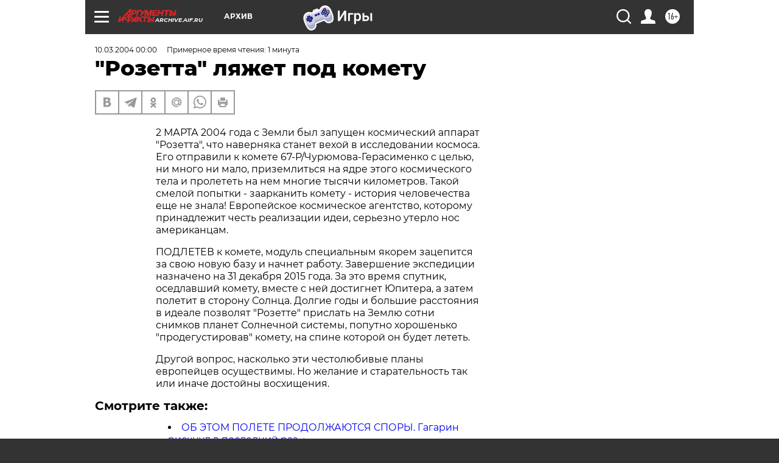

--- FILE ---
content_type: text/html
request_url: https://tns-counter.ru/nc01a**R%3Eundefined*aif_ru/ru/UTF-8/tmsec=aif_ru/158469424***
body_size: 14
content:
E1B471146971B489G1769059465:E1B471146971B489G1769059465